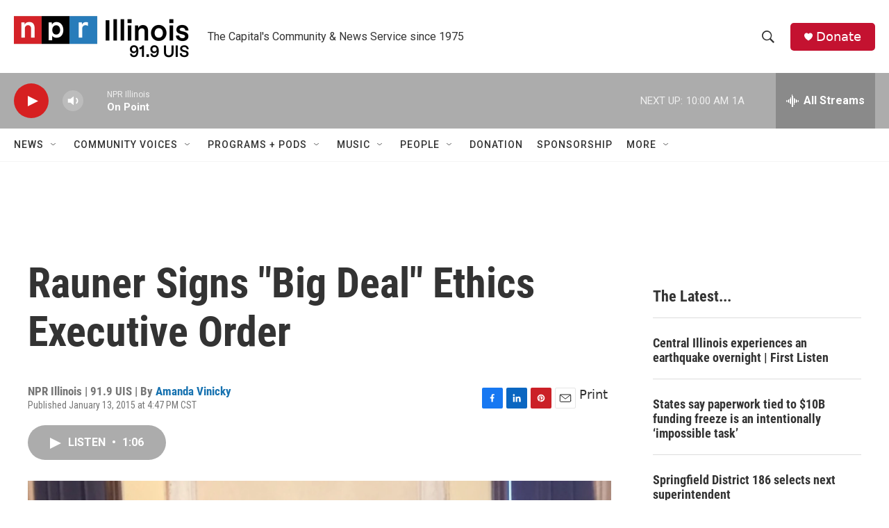

--- FILE ---
content_type: text/html; charset=utf-8
request_url: https://www.google.com/recaptcha/api2/aframe
body_size: 250
content:
<!DOCTYPE HTML><html><head><meta http-equiv="content-type" content="text/html; charset=UTF-8"></head><body><script nonce="UyPPu7XnGSiUZY0c9X1JDg">/** Anti-fraud and anti-abuse applications only. See google.com/recaptcha */ try{var clients={'sodar':'https://pagead2.googlesyndication.com/pagead/sodar?'};window.addEventListener("message",function(a){try{if(a.source===window.parent){var b=JSON.parse(a.data);var c=clients[b['id']];if(c){var d=document.createElement('img');d.src=c+b['params']+'&rc='+(localStorage.getItem("rc::a")?sessionStorage.getItem("rc::b"):"");window.document.body.appendChild(d);sessionStorage.setItem("rc::e",parseInt(sessionStorage.getItem("rc::e")||0)+1);localStorage.setItem("rc::h",'1768923383094');}}}catch(b){}});window.parent.postMessage("_grecaptcha_ready", "*");}catch(b){}</script></body></html>